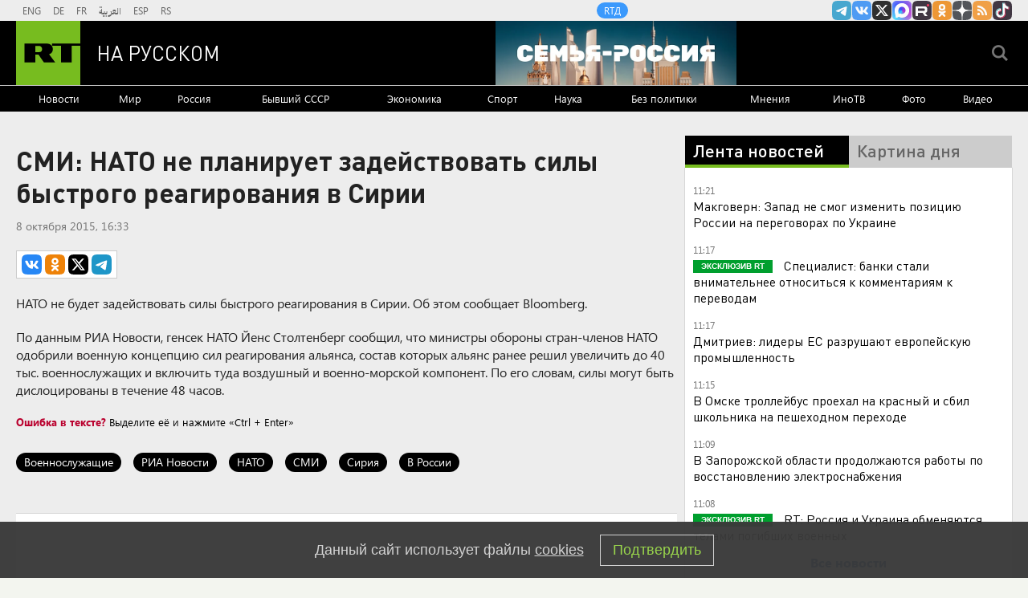

--- FILE ---
content_type: text/html
request_url: https://tns-counter.ru/nc01a**R%3Eundefined*rt_ru/ru/UTF-8/tmsec=rt_ru/500410014***
body_size: -73
content:
A269780A697B18A5X1769674917:A269780A697B18A5X1769674917

--- FILE ---
content_type: application/javascript; charset=utf-8
request_url: https://mediametrics.ru/partner/inject/online.jsonp.ru.js
body_size: 3173
content:
callbackJsonpMediametrics( [{"id": "40940451", "image": "//mediametrics.ru/partner/inject/img/40940451.jpg", "title": "Всплыло предсказание Жириновского о конце СВО", "source": "novos.mk.ru", "link": "//mediametrics.ru/click;mmet/site_ru?//mediametrics.ru/rating/ru/online.html?article=40940451", "favicon": "//mediametrics.ru/favicon/novos.mk.ru.ico"},{"id": "68909115", "image": "//mediametrics.ru/partner/inject/img/68909115.jpg", "title": "России объявили «помидорную войну». Да ну?! «Братская» спецоперация готовит удар по нашим прилавкам", "source": "thisnews.ru", "link": "//mediametrics.ru/click;mmet/site_ru?//mediametrics.ru/rating/ru/online.html?article=68909115", "favicon": "//mediametrics.ru/favicon/thisnews.ru.ico"},{"id": "53155361", "image": "//mediametrics.ru/partner/inject/img/53155361.jpg", "title": "«Спасибо за спасение 167 жизней. Теперь заплатите миллиард»: история пилота-героя, ставшего ответчиком в суде", "source": "cvn21.ru", "link": "//mediametrics.ru/click;mmet/site_ru?//mediametrics.ru/rating/ru/online.html?article=53155361", "favicon": "//mediametrics.ru/favicon/cvn21.ru.ico"},{"id": "63618578", "image": "//mediametrics.ru/partner/inject/img/63618578.jpg", "title": "«Вам врут»: После доклада Герасимова из окопов пришла правда. Китай идёт на помощь Ирану. 48 часов до третьего «Орешника»", "source": "new-days.ru", "link": "//mediametrics.ru/click;mmet/site_ru?//mediametrics.ru/rating/ru/online.html?article=63618578", "favicon": "//mediametrics.ru/favicon/new-days.ru.ico"},{"id": "33497764", "image": "//mediametrics.ru/partner/inject/img/33497764.jpg", "title": "Грядёт новый поворот СВО. Украину никто и не вспомнит: За Россию выступит самая большая армия в мире", "source": "omsnews.ru", "link": "//mediametrics.ru/click;mmet/site_ru?//mediametrics.ru/rating/ru/online.html?article=33497764", "favicon": "//mediametrics.ru/favicon/omsnews.ru.ico"},{"id": "69486916", "image": "//mediametrics.ru/partner/inject/img/69486916.jpg", "title": "Валютные качели 2026: доллар по 100 рублей или неожиданное укрепление?", "source": "ufa-news.ru", "link": "//mediametrics.ru/click;mmet/site_ru?//mediametrics.ru/rating/ru/online.html?article=69486916", "favicon": "//mediametrics.ru/favicon/ufa-news.ru.ico"},{"id": "71498274", "image": "//mediametrics.ru/partner/inject/img/71498274.jpg", "title": "Часть пенсионеров начнут получать двойную выплату", "source": "ria.ru", "link": "//mediametrics.ru/click;mmet/site_ru?//mediametrics.ru/rating/ru/online.html?article=71498274", "favicon": "//mediametrics.ru/favicon/ria.ru.ico"},{"id": "33910362", "image": "//mediametrics.ru/partner/inject/img/33910362.jpg", "title": "«Хвост, который виляет собакой»: раскрыты цели Зеленского на переговорах по Украине", "source": "ufa-news.ru", "link": "//mediametrics.ru/click;mmet/site_ru?//mediametrics.ru/rating/ru/online.html?article=33910362", "favicon": "//mediametrics.ru/favicon/ufa-news.ru.ico"},{"id": "26375195", "image": "//mediametrics.ru/partner/inject/img/26375195.jpg", "title": "Кремль бросает вызов: Зеленского приглашают в Москву на судьбоносные переговоры с Путиным", "source": "chelyabinsk-news.ru", "link": "//mediametrics.ru/click;mmet/site_ru?//mediametrics.ru/rating/ru/online.html?article=26375195", "favicon": "//mediametrics.ru/favicon/chelyabinsk-news.ru.ico"},{"id": "55841858", "image": "//mediametrics.ru/partner/inject/img/55841858.jpg", "title": "Карты под ударом: Visa и Mastercard в России могут заблокировать по новым правилам", "source": "omsnews.ru", "link": "//mediametrics.ru/click;mmet/site_ru?//mediametrics.ru/rating/ru/online.html?article=55841858", "favicon": "//mediametrics.ru/favicon/omsnews.ru.ico"},{"id": "78409832", "image": "//mediametrics.ru/partner/inject/img/78409832.jpg", "title": "МИД «совсем немного озабочен»: двое русских ученых в тюрьмах «демократической» Европы", "source": "dailsmi.ru", "link": "//mediametrics.ru/click;mmet/site_ru?//mediametrics.ru/rating/ru/online.html?article=78409832", "favicon": "//mediametrics.ru/favicon/dailsmi.ru.ico"},{"id": "80336037", "image": "//mediametrics.ru/partner/inject/img/80336037.jpg", "title": "Рассрочка или ловушка: почему даже «беспроцентные» покупки могут привести к долгам", "source": "donnov.ru", "link": "//mediametrics.ru/click;mmet/site_ru?//mediametrics.ru/rating/ru/online.html?article=80336037", "favicon": "//mediametrics.ru/favicon/donnov.ru.ico"},{"id": "28958100", "image": "//mediametrics.ru/partner/inject/img/28958100.jpg", "title": "Банки затягивают пояса: почему получить кредит в 2026 году станет сложнее", "source": "cvn21.ru", "link": "//mediametrics.ru/click;mmet/site_ru?//mediametrics.ru/rating/ru/online.html?article=28958100", "favicon": "//mediametrics.ru/favicon/cvn21.ru.ico"},{"id": "18631186", "image": "//mediametrics.ru/partner/inject/img/18631186.jpg", "title": "Россия искусно использовала зависимость ВСУ от Starlink", "source": "new-days.ru", "link": "//mediametrics.ru/click;mmet/site_ru?//mediametrics.ru/rating/ru/online.html?article=18631186", "favicon": "//mediametrics.ru/favicon/new-days.ru.ico"},{"id": "80726", "image": "//mediametrics.ru/partner/inject/img/80726.jpg", "title": "Газовый угол ЕС приплатит за Украину: для Прибалтики есть только дорогой СПГ", "source": "kursknov.ru", "link": "//mediametrics.ru/click;mmet/site_ru?//mediametrics.ru/rating/ru/online.html?article=80726", "favicon": "//mediametrics.ru/favicon/kursknov.ru.ico"},{"id": "28337145", "image": "//mediametrics.ru/partner/inject/img/28337145.jpg", "title": "Россию обманут: Это тот же «Минск», только хуже", "source": "ufa-news.ru", "link": "//mediametrics.ru/click;mmet/site_ru?//mediametrics.ru/rating/ru/online.html?article=28337145", "favicon": "//mediametrics.ru/favicon/ufa-news.ru.ico"},{"id": "300349", "image": "//mediametrics.ru/partner/inject/img/300349.jpg", "title": "Откопал в лесу автомат и расстрелял полицию. Запорожье готово встречать русских воинов-освободителей", "source": "omsnews.ru", "link": "//mediametrics.ru/click;mmet/site_ru?//mediametrics.ru/rating/ru/online.html?article=300349", "favicon": "//mediametrics.ru/favicon/omsnews.ru.ico"},{"id": "26440", "image": "//mediametrics.ru/partner/inject/img/26440.jpg", "title": "Нефть нового времени: почему мировая элита гонит цену золота до небес", "source": "chelyabinsk-news.ru", "link": "//mediametrics.ru/click;mmet/site_ru?//mediametrics.ru/rating/ru/online.html?article=26440", "favicon": "//mediametrics.ru/favicon/chelyabinsk-news.ru.ico"},{"id": "14345395", "image": "//mediametrics.ru/partner/inject/img/14345395.jpg", "title": "Вам не стыдно? Всё уничтожено. В живых осталось семь тысяч. Аш-Шараа решил проверить Путина. Президент преподал урок", "source": "kursknov.ru", "link": "//mediametrics.ru/click;mmet/site_ru?//mediametrics.ru/rating/ru/online.html?article=14345395", "favicon": "//mediametrics.ru/favicon/kursknov.ru.ico"},{"id": "59004216", "image": "//mediametrics.ru/partner/inject/img/59004216.jpg", "title": "Евгений Сатановский: Может быть мы узнаем об ударе по Ирану в ближайшие двое суток", "source": "svpressa.ru", "link": "//mediametrics.ru/click;mmet/site_ru?//mediametrics.ru/rating/ru/online.html?article=59004216", "favicon": "//mediametrics.ru/favicon/svpressa.ru.ico"},{"id": "77185765", "image": "//mediametrics.ru/partner/inject/img/77185765.jpg", "title": "Ипотека за 50 тысяч в месяц: мечта или реальность 2026 года?", "source": "thisnews.ru", "link": "//mediametrics.ru/click;mmet/site_ru?//mediametrics.ru/rating/ru/online.html?article=77185765", "favicon": "//mediametrics.ru/favicon/thisnews.ru.ico"},{"id": "92868405", "image": "//mediametrics.ru/partner/inject/img/92868405.jpg", "title": "Трамп выдвинул Ирану жесткие условия", "source": "astsite.ru", "link": "//mediametrics.ru/click;mmet/site_ru?//mediametrics.ru/rating/ru/online.html?article=92868405", "favicon": "//mediametrics.ru/favicon/astsite.ru.ico"},{"id": "77610916", "image": "//mediametrics.ru/partner/inject/img/77610916.jpg", "title": "Мертвец вернулся: таец пришел домой спустя две недели после собственных похорон", "source": "kursknov.ru", "link": "//mediametrics.ru/click;mmet/site_ru?//mediametrics.ru/rating/ru/online.html?article=77610916", "favicon": "//mediametrics.ru/favicon/kursknov.ru.ico"},{"id": "1100156", "image": "//mediametrics.ru/partner/inject/img/1100156.jpg", "title": "Европа вернётся на рынок? Премьер Словакии назвал дату «бизнес-штурма» России", "source": "ms-news.ru", "link": "//mediametrics.ru/click;mmet/site_ru?//mediametrics.ru/rating/ru/online.html?article=1100156", "favicon": "//mediametrics.ru/favicon/ms-news.ru.ico"},{"id": "43729744", "image": "//mediametrics.ru/partner/inject/img/43729744.jpg", "title": "«Лунный пейзаж» Украина. У ЕС нет причин соглашаться на украинское членство", "source": "donnov.ru", "link": "//mediametrics.ru/click;mmet/site_ru?//mediametrics.ru/rating/ru/online.html?article=43729744", "favicon": "//mediametrics.ru/favicon/donnov.ru.ico"},{"id": "47974558", "image": "//mediametrics.ru/partner/inject/img/47974558.jpg", "title": "С 1 марта всё по-новому: как изменится оплата ЖКХ для всех россиян", "source": "new-days.ru", "link": "//mediametrics.ru/click;mmet/site_ru?//mediametrics.ru/rating/ru/online.html?article=47974558", "favicon": "//mediametrics.ru/favicon/new-days.ru.ico"},{"id": "70542058", "image": "//mediametrics.ru/partner/inject/img/70542058.jpg", "title": "«Орешник» напугал Европу: иллюзии о превосходстве рухнули за одну ночь", "source": "new-days.ru", "link": "//mediametrics.ru/click;mmet/site_ru?//mediametrics.ru/rating/ru/online.html?article=70542058", "favicon": "//mediametrics.ru/favicon/new-days.ru.ico"},{"id": "90918033", "image": "//mediametrics.ru/partner/inject/img/90918033.jpg", "title": "«Зубр» на страже неба: как новая система меняет правила игры в войне с дронами", "source": "dailsmi.ru", "link": "//mediametrics.ru/click;mmet/site_ru?//mediametrics.ru/rating/ru/online.html?article=90918033", "favicon": "//mediametrics.ru/favicon/dailsmi.ru.ico"}] );

--- FILE ---
content_type: application/javascript
request_url: https://smi2.ru/counter/settings?payload=CMi7AhjbiuHGwDM6JGY5MTlkOWVkLWJlOTYtNDgwMy1hZTNmLTRjYTRlZDZmOWI2YQ&cb=_callbacks____0mkz6r7ga
body_size: 1515
content:
_callbacks____0mkz6r7ga("[base64]");